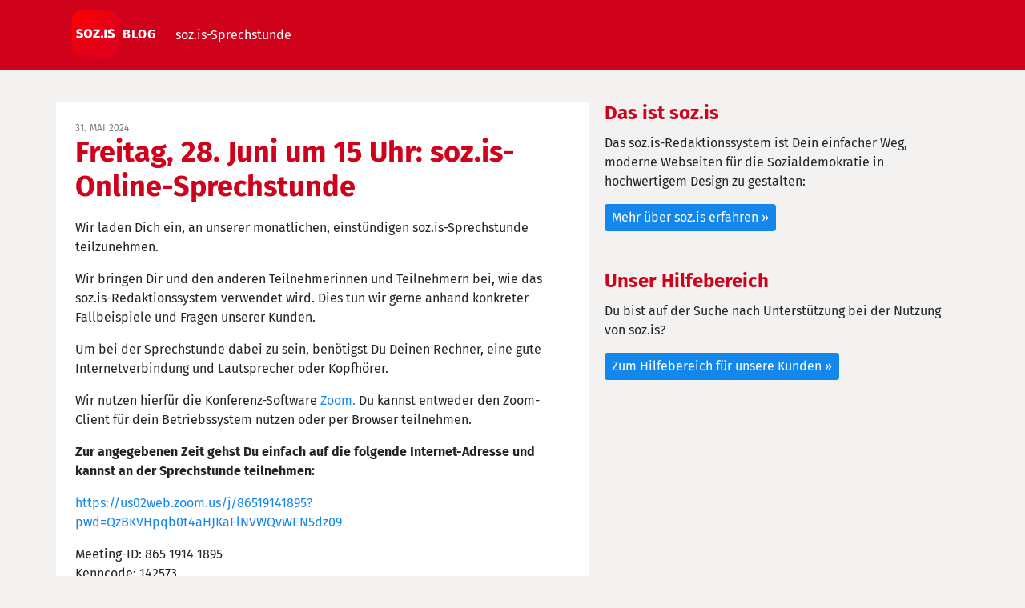

--- FILE ---
content_type: text/html; charset=UTF-8
request_url: https://blog.soz.is/2024/05/31/freitag-28-juni-um-15-uhr-soz-is-online-sprechstunde/
body_size: 11591
content:
<!DOCTYPE html>
<html lang="de">
<head>
	<meta charset="UTF-8">
	<meta http-equiv="X-UA-Compatible" content="IE=edge">
	<meta name="viewport" content="width=device-width, initial-scale=1, shrink-to-fit=no">
	<meta name="mobile-web-app-capable" content="yes">
	<meta name="apple-mobile-web-app-capable" content="yes">
	<meta name="apple-mobile-web-app-title" content="soz.is Blog - Vorsprung für die Sozialdemokratie im Netz">
	<link rel="profile" href="http://gmpg.org/xfn/11">
	<link rel="pingback" href="https://blog.soz.is/xmlrpc.php">
	
	<link rel="apple-touch-icon" sizes="180x180" href="/var/www/vhosts/blog.soz.is/httpdocs/wp-content/themes/sozis-blog-theme/img/favicon/apple-touch-icon.png">
	<link rel="icon" type="image/png" href="/var/www/vhosts/blog.soz.is/httpdocs/wp-content/themes/sozis-blog-theme/img/favicon/favicon-32x32.png" sizes="32x32">
	<link rel="icon" type="image/png" href="/var/www/vhosts/blog.soz.is/httpdocs/wp-content/themes/sozis-blog-theme/img/favicon/favicon-16x16.png" sizes="16x16">
	<link rel="manifest" href="/var/www/vhosts/blog.soz.is/httpdocs/wp-content/themes/sozis-blog-theme/img/favicon/manifest.json">
	<link rel="mask-icon" href="/var/www/vhosts/blog.soz.is/httpdocs/wp-content/themes/sozis-blog-theme/img/favicon/safari-pinned-tab.svg" color="#d0011b">
	<meta name="theme-color" content="#d0011b">
	
	<meta name='robots' content='index, follow, max-image-preview:large, max-snippet:-1, max-video-preview:-1' />
	<style>img:is([sizes="auto" i], [sizes^="auto," i]) { contain-intrinsic-size: 3000px 1500px }</style>
	
	<!-- This site is optimized with the Yoast SEO plugin v26.2 - https://yoast.com/wordpress/plugins/seo/ -->
	<title>Freitag, 28. Juni um 15 Uhr: soz.is-Online-Sprechstunde - soz.is Blog</title>
	<link rel="canonical" href="https://blog.soz.is/2024/05/31/freitag-28-juni-um-15-uhr-soz-is-online-sprechstunde/" />
	<meta property="og:locale" content="de_DE" />
	<meta property="og:type" content="article" />
	<meta property="og:title" content="Freitag, 28. Juni um 15 Uhr: soz.is-Online-Sprechstunde - soz.is Blog" />
	<meta property="og:description" content="Wir laden Dich ein, an unserer monatlichen, einstündigen soz.is-Sprechstunde teilzunehmen. Wir bringen Dir und den anderen Teilnehmerinnen und Teilnehmern bei, wie das soz.is-Redaktionssystem verwendet wird. Dies tun wir gerne anhand konkreter Fallbeispiele und Fragen unserer Kunden. Um bei der Sprechstunde dabei zu sein, benötigst Du Deinen Rechner, eine gute Internetverbindung und Lautsprecher oder Kopfhörer. WirWeiterlesen &raquo;" />
	<meta property="og:url" content="https://blog.soz.is/2024/05/31/freitag-28-juni-um-15-uhr-soz-is-online-sprechstunde/" />
	<meta property="og:site_name" content="soz.is Blog" />
	<meta property="article:published_time" content="2024-05-31T16:00:37+00:00" />
	<meta property="article:modified_time" content="2024-06-20T06:03:20+00:00" />
	<meta name="author" content="admin" />
	<meta name="twitter:card" content="summary_large_image" />
	<meta name="twitter:label1" content="Verfasst von" />
	<meta name="twitter:data1" content="admin" />
	<meta name="twitter:label2" content="Geschätzte Lesezeit" />
	<meta name="twitter:data2" content="2 Minuten" />
	<script type="application/ld+json" class="yoast-schema-graph">{"@context":"https://schema.org","@graph":[{"@type":"WebPage","@id":"https://blog.soz.is/2024/05/31/freitag-28-juni-um-15-uhr-soz-is-online-sprechstunde/","url":"https://blog.soz.is/2024/05/31/freitag-28-juni-um-15-uhr-soz-is-online-sprechstunde/","name":"Freitag, 28. Juni um 15 Uhr: soz.is-Online-Sprechstunde - soz.is Blog","isPartOf":{"@id":"https://blog.soz.is/#website"},"datePublished":"2024-05-31T16:00:37+00:00","dateModified":"2024-06-20T06:03:20+00:00","author":{"@id":"https://blog.soz.is/#/schema/person/e5fc4937bfb422496642011aa2c3fbf6"},"breadcrumb":{"@id":"https://blog.soz.is/2024/05/31/freitag-28-juni-um-15-uhr-soz-is-online-sprechstunde/#breadcrumb"},"inLanguage":"de","potentialAction":[{"@type":"ReadAction","target":["https://blog.soz.is/2024/05/31/freitag-28-juni-um-15-uhr-soz-is-online-sprechstunde/"]}]},{"@type":"BreadcrumbList","@id":"https://blog.soz.is/2024/05/31/freitag-28-juni-um-15-uhr-soz-is-online-sprechstunde/#breadcrumb","itemListElement":[{"@type":"ListItem","position":1,"name":"Home","item":"https://blog.soz.is/"},{"@type":"ListItem","position":2,"name":"Freitag, 28. Juni um 15 Uhr: soz.is-Online-Sprechstunde"}]},{"@type":"WebSite","@id":"https://blog.soz.is/#website","url":"https://blog.soz.is/","name":"soz.is Blog","description":"Vorsprung für die Sozialdemokratie im Netz","potentialAction":[{"@type":"SearchAction","target":{"@type":"EntryPoint","urlTemplate":"https://blog.soz.is/?s={search_term_string}"},"query-input":{"@type":"PropertyValueSpecification","valueRequired":true,"valueName":"search_term_string"}}],"inLanguage":"de"},{"@type":"Person","@id":"https://blog.soz.is/#/schema/person/e5fc4937bfb422496642011aa2c3fbf6","name":"admin","image":{"@type":"ImageObject","inLanguage":"de","@id":"https://blog.soz.is/#/schema/person/image/","url":"https://secure.gravatar.com/avatar/dc4550c3b7c15ecfad2c55eced217db0c1d7333778e8685a148bd70f00edbdc3?s=96&d=mm&r=g","contentUrl":"https://secure.gravatar.com/avatar/dc4550c3b7c15ecfad2c55eced217db0c1d7333778e8685a148bd70f00edbdc3?s=96&d=mm&r=g","caption":"admin"},"url":"https://blog.soz.is/author/blogsozis/"}]}</script>
	<!-- / Yoast SEO plugin. -->



<link rel="alternate" type="application/rss+xml" title="soz.is Blog &raquo; Feed" href="https://blog.soz.is/feed/" />
<link rel="alternate" type="application/rss+xml" title="soz.is Blog &raquo; Kommentar-Feed" href="https://blog.soz.is/comments/feed/" />
<link rel="alternate" type="application/rss+xml" title="soz.is Blog &raquo; Freitag, 28. Juni um 15 Uhr: soz.is-Online-Sprechstunde-Kommentar-Feed" href="https://blog.soz.is/2024/05/31/freitag-28-juni-um-15-uhr-soz-is-online-sprechstunde/feed/" />
<style id='wp-emoji-styles-inline-css' type='text/css'>

	img.wp-smiley, img.emoji {
		display: inline !important;
		border: none !important;
		box-shadow: none !important;
		height: 1em !important;
		width: 1em !important;
		margin: 0 0.07em !important;
		vertical-align: -0.1em !important;
		background: none !important;
		padding: 0 !important;
	}
</style>
<link rel='stylesheet' id='wp-block-library-css' href='https://blog.soz.is/wp-includes/css/dist/block-library/style.min.css?ver=6.8.3' type='text/css' media='all' />
<style id='classic-theme-styles-inline-css' type='text/css'>
/*! This file is auto-generated */
.wp-block-button__link{color:#fff;background-color:#32373c;border-radius:9999px;box-shadow:none;text-decoration:none;padding:calc(.667em + 2px) calc(1.333em + 2px);font-size:1.125em}.wp-block-file__button{background:#32373c;color:#fff;text-decoration:none}
</style>
<style id='global-styles-inline-css' type='text/css'>
:root{--wp--preset--aspect-ratio--square: 1;--wp--preset--aspect-ratio--4-3: 4/3;--wp--preset--aspect-ratio--3-4: 3/4;--wp--preset--aspect-ratio--3-2: 3/2;--wp--preset--aspect-ratio--2-3: 2/3;--wp--preset--aspect-ratio--16-9: 16/9;--wp--preset--aspect-ratio--9-16: 9/16;--wp--preset--color--black: #000000;--wp--preset--color--cyan-bluish-gray: #abb8c3;--wp--preset--color--white: #ffffff;--wp--preset--color--pale-pink: #f78da7;--wp--preset--color--vivid-red: #cf2e2e;--wp--preset--color--luminous-vivid-orange: #ff6900;--wp--preset--color--luminous-vivid-amber: #fcb900;--wp--preset--color--light-green-cyan: #7bdcb5;--wp--preset--color--vivid-green-cyan: #00d084;--wp--preset--color--pale-cyan-blue: #8ed1fc;--wp--preset--color--vivid-cyan-blue: #0693e3;--wp--preset--color--vivid-purple: #9b51e0;--wp--preset--gradient--vivid-cyan-blue-to-vivid-purple: linear-gradient(135deg,rgba(6,147,227,1) 0%,rgb(155,81,224) 100%);--wp--preset--gradient--light-green-cyan-to-vivid-green-cyan: linear-gradient(135deg,rgb(122,220,180) 0%,rgb(0,208,130) 100%);--wp--preset--gradient--luminous-vivid-amber-to-luminous-vivid-orange: linear-gradient(135deg,rgba(252,185,0,1) 0%,rgba(255,105,0,1) 100%);--wp--preset--gradient--luminous-vivid-orange-to-vivid-red: linear-gradient(135deg,rgba(255,105,0,1) 0%,rgb(207,46,46) 100%);--wp--preset--gradient--very-light-gray-to-cyan-bluish-gray: linear-gradient(135deg,rgb(238,238,238) 0%,rgb(169,184,195) 100%);--wp--preset--gradient--cool-to-warm-spectrum: linear-gradient(135deg,rgb(74,234,220) 0%,rgb(151,120,209) 20%,rgb(207,42,186) 40%,rgb(238,44,130) 60%,rgb(251,105,98) 80%,rgb(254,248,76) 100%);--wp--preset--gradient--blush-light-purple: linear-gradient(135deg,rgb(255,206,236) 0%,rgb(152,150,240) 100%);--wp--preset--gradient--blush-bordeaux: linear-gradient(135deg,rgb(254,205,165) 0%,rgb(254,45,45) 50%,rgb(107,0,62) 100%);--wp--preset--gradient--luminous-dusk: linear-gradient(135deg,rgb(255,203,112) 0%,rgb(199,81,192) 50%,rgb(65,88,208) 100%);--wp--preset--gradient--pale-ocean: linear-gradient(135deg,rgb(255,245,203) 0%,rgb(182,227,212) 50%,rgb(51,167,181) 100%);--wp--preset--gradient--electric-grass: linear-gradient(135deg,rgb(202,248,128) 0%,rgb(113,206,126) 100%);--wp--preset--gradient--midnight: linear-gradient(135deg,rgb(2,3,129) 0%,rgb(40,116,252) 100%);--wp--preset--font-size--small: 13px;--wp--preset--font-size--medium: 20px;--wp--preset--font-size--large: 36px;--wp--preset--font-size--x-large: 42px;--wp--preset--spacing--20: 0.44rem;--wp--preset--spacing--30: 0.67rem;--wp--preset--spacing--40: 1rem;--wp--preset--spacing--50: 1.5rem;--wp--preset--spacing--60: 2.25rem;--wp--preset--spacing--70: 3.38rem;--wp--preset--spacing--80: 5.06rem;--wp--preset--shadow--natural: 6px 6px 9px rgba(0, 0, 0, 0.2);--wp--preset--shadow--deep: 12px 12px 50px rgba(0, 0, 0, 0.4);--wp--preset--shadow--sharp: 6px 6px 0px rgba(0, 0, 0, 0.2);--wp--preset--shadow--outlined: 6px 6px 0px -3px rgba(255, 255, 255, 1), 6px 6px rgba(0, 0, 0, 1);--wp--preset--shadow--crisp: 6px 6px 0px rgba(0, 0, 0, 1);}:where(.is-layout-flex){gap: 0.5em;}:where(.is-layout-grid){gap: 0.5em;}body .is-layout-flex{display: flex;}.is-layout-flex{flex-wrap: wrap;align-items: center;}.is-layout-flex > :is(*, div){margin: 0;}body .is-layout-grid{display: grid;}.is-layout-grid > :is(*, div){margin: 0;}:where(.wp-block-columns.is-layout-flex){gap: 2em;}:where(.wp-block-columns.is-layout-grid){gap: 2em;}:where(.wp-block-post-template.is-layout-flex){gap: 1.25em;}:where(.wp-block-post-template.is-layout-grid){gap: 1.25em;}.has-black-color{color: var(--wp--preset--color--black) !important;}.has-cyan-bluish-gray-color{color: var(--wp--preset--color--cyan-bluish-gray) !important;}.has-white-color{color: var(--wp--preset--color--white) !important;}.has-pale-pink-color{color: var(--wp--preset--color--pale-pink) !important;}.has-vivid-red-color{color: var(--wp--preset--color--vivid-red) !important;}.has-luminous-vivid-orange-color{color: var(--wp--preset--color--luminous-vivid-orange) !important;}.has-luminous-vivid-amber-color{color: var(--wp--preset--color--luminous-vivid-amber) !important;}.has-light-green-cyan-color{color: var(--wp--preset--color--light-green-cyan) !important;}.has-vivid-green-cyan-color{color: var(--wp--preset--color--vivid-green-cyan) !important;}.has-pale-cyan-blue-color{color: var(--wp--preset--color--pale-cyan-blue) !important;}.has-vivid-cyan-blue-color{color: var(--wp--preset--color--vivid-cyan-blue) !important;}.has-vivid-purple-color{color: var(--wp--preset--color--vivid-purple) !important;}.has-black-background-color{background-color: var(--wp--preset--color--black) !important;}.has-cyan-bluish-gray-background-color{background-color: var(--wp--preset--color--cyan-bluish-gray) !important;}.has-white-background-color{background-color: var(--wp--preset--color--white) !important;}.has-pale-pink-background-color{background-color: var(--wp--preset--color--pale-pink) !important;}.has-vivid-red-background-color{background-color: var(--wp--preset--color--vivid-red) !important;}.has-luminous-vivid-orange-background-color{background-color: var(--wp--preset--color--luminous-vivid-orange) !important;}.has-luminous-vivid-amber-background-color{background-color: var(--wp--preset--color--luminous-vivid-amber) !important;}.has-light-green-cyan-background-color{background-color: var(--wp--preset--color--light-green-cyan) !important;}.has-vivid-green-cyan-background-color{background-color: var(--wp--preset--color--vivid-green-cyan) !important;}.has-pale-cyan-blue-background-color{background-color: var(--wp--preset--color--pale-cyan-blue) !important;}.has-vivid-cyan-blue-background-color{background-color: var(--wp--preset--color--vivid-cyan-blue) !important;}.has-vivid-purple-background-color{background-color: var(--wp--preset--color--vivid-purple) !important;}.has-black-border-color{border-color: var(--wp--preset--color--black) !important;}.has-cyan-bluish-gray-border-color{border-color: var(--wp--preset--color--cyan-bluish-gray) !important;}.has-white-border-color{border-color: var(--wp--preset--color--white) !important;}.has-pale-pink-border-color{border-color: var(--wp--preset--color--pale-pink) !important;}.has-vivid-red-border-color{border-color: var(--wp--preset--color--vivid-red) !important;}.has-luminous-vivid-orange-border-color{border-color: var(--wp--preset--color--luminous-vivid-orange) !important;}.has-luminous-vivid-amber-border-color{border-color: var(--wp--preset--color--luminous-vivid-amber) !important;}.has-light-green-cyan-border-color{border-color: var(--wp--preset--color--light-green-cyan) !important;}.has-vivid-green-cyan-border-color{border-color: var(--wp--preset--color--vivid-green-cyan) !important;}.has-pale-cyan-blue-border-color{border-color: var(--wp--preset--color--pale-cyan-blue) !important;}.has-vivid-cyan-blue-border-color{border-color: var(--wp--preset--color--vivid-cyan-blue) !important;}.has-vivid-purple-border-color{border-color: var(--wp--preset--color--vivid-purple) !important;}.has-vivid-cyan-blue-to-vivid-purple-gradient-background{background: var(--wp--preset--gradient--vivid-cyan-blue-to-vivid-purple) !important;}.has-light-green-cyan-to-vivid-green-cyan-gradient-background{background: var(--wp--preset--gradient--light-green-cyan-to-vivid-green-cyan) !important;}.has-luminous-vivid-amber-to-luminous-vivid-orange-gradient-background{background: var(--wp--preset--gradient--luminous-vivid-amber-to-luminous-vivid-orange) !important;}.has-luminous-vivid-orange-to-vivid-red-gradient-background{background: var(--wp--preset--gradient--luminous-vivid-orange-to-vivid-red) !important;}.has-very-light-gray-to-cyan-bluish-gray-gradient-background{background: var(--wp--preset--gradient--very-light-gray-to-cyan-bluish-gray) !important;}.has-cool-to-warm-spectrum-gradient-background{background: var(--wp--preset--gradient--cool-to-warm-spectrum) !important;}.has-blush-light-purple-gradient-background{background: var(--wp--preset--gradient--blush-light-purple) !important;}.has-blush-bordeaux-gradient-background{background: var(--wp--preset--gradient--blush-bordeaux) !important;}.has-luminous-dusk-gradient-background{background: var(--wp--preset--gradient--luminous-dusk) !important;}.has-pale-ocean-gradient-background{background: var(--wp--preset--gradient--pale-ocean) !important;}.has-electric-grass-gradient-background{background: var(--wp--preset--gradient--electric-grass) !important;}.has-midnight-gradient-background{background: var(--wp--preset--gradient--midnight) !important;}.has-small-font-size{font-size: var(--wp--preset--font-size--small) !important;}.has-medium-font-size{font-size: var(--wp--preset--font-size--medium) !important;}.has-large-font-size{font-size: var(--wp--preset--font-size--large) !important;}.has-x-large-font-size{font-size: var(--wp--preset--font-size--x-large) !important;}
:where(.wp-block-post-template.is-layout-flex){gap: 1.25em;}:where(.wp-block-post-template.is-layout-grid){gap: 1.25em;}
:where(.wp-block-columns.is-layout-flex){gap: 2em;}:where(.wp-block-columns.is-layout-grid){gap: 2em;}
:root :where(.wp-block-pullquote){font-size: 1.5em;line-height: 1.6;}
</style>
<link data-minify="1" rel='stylesheet' id='understrap-styles-css' href='https://blog.soz.is/wp-content/cache/min/1/wp-content/themes/sozis-blog-theme/css/theme.min.css?ver=1734684049' type='text/css' media='all' />
<style id='rocket-lazyload-inline-css' type='text/css'>
.rll-youtube-player{position:relative;padding-bottom:56.23%;height:0;overflow:hidden;max-width:100%;}.rll-youtube-player:focus-within{outline: 2px solid currentColor;outline-offset: 5px;}.rll-youtube-player iframe{position:absolute;top:0;left:0;width:100%;height:100%;z-index:100;background:0 0}.rll-youtube-player img{bottom:0;display:block;left:0;margin:auto;max-width:100%;width:100%;position:absolute;right:0;top:0;border:none;height:auto;-webkit-transition:.4s all;-moz-transition:.4s all;transition:.4s all}.rll-youtube-player img:hover{-webkit-filter:brightness(75%)}.rll-youtube-player .play{height:100%;width:100%;left:0;top:0;position:absolute;background:url(https://blog.soz.is/wp-content/plugins/wp-rocket/assets/img/youtube.png) no-repeat center;background-color: transparent !important;cursor:pointer;border:none;}
</style>



<link rel="https://api.w.org/" href="https://blog.soz.is/wp-json/" /><link rel="alternate" title="JSON" type="application/json" href="https://blog.soz.is/wp-json/wp/v2/posts/3461" /><link rel="EditURI" type="application/rsd+xml" title="RSD" href="https://blog.soz.is/xmlrpc.php?rsd" />
<link rel='shortlink' href='https://blog.soz.is/?p=3461' />
<link rel="alternate" title="oEmbed (JSON)" type="application/json+oembed" href="https://blog.soz.is/wp-json/oembed/1.0/embed?url=https%3A%2F%2Fblog.soz.is%2F2024%2F05%2F31%2Ffreitag-28-juni-um-15-uhr-soz-is-online-sprechstunde%2F" />
<link rel="alternate" title="oEmbed (XML)" type="text/xml+oembed" href="https://blog.soz.is/wp-json/oembed/1.0/embed?url=https%3A%2F%2Fblog.soz.is%2F2024%2F05%2F31%2Ffreitag-28-juni-um-15-uhr-soz-is-online-sprechstunde%2F&#038;format=xml" />
<noscript><style id="rocket-lazyload-nojs-css">.rll-youtube-player, [data-lazy-src]{display:none !important;}</style></noscript><meta name="generator" content="WP Rocket 3.20.0.2" data-wpr-features="wpr_minify_concatenate_js wpr_lazyload_images wpr_lazyload_iframes wpr_minify_css wpr_desktop" /></head>

<body class="wp-singular post-template-default single single-post postid-3461 single-format-standard wp-theme-sozis-blog-theme group-blog">

<div data-rocket-location-hash="9137c0eee42c796e63ee4b6901b72c7e" class="hfeed site" id="page">

	<!-- ******************* The Navbar Area ******************* -->
<div data-rocket-location-hash="d73680805fa1a8e91cd1a990c2d618f2" class="wrapper-fluid wrapper-navbar" id="wrapper-navbar" itemscope itemtype="http://schema.org/WebSite">

		<a class="skip-link screen-reader-text sr-only" href="#content">Zum Inhalt springen</a>

		<nav class="navbar navbar-expand-md bg-primary navbar-dark">

					<div class="container" >
		
					<a class="navbar-brand" title="Moderne SPD-Internetseiten in hochwertigem Design" href="/">  
				<svg viewBox="0 0 58 58" version="1.1" xmlns="http://www.w3.org/2000/svg" xmlns:xlink="http://www.w3.org/1999/xlink">
					<title>soz.is–Blog</title>
						<defs><radialGradient cx="0%" cy="0%" fx="0%" fy="0%" r="100%" id="radialGradient-1"><stop stop-color="#FF0000" offset="0%"></stop><stop stop-color="#E20019" offset="100%"></stop></radialGradient></defs>
					<g id="v2_assets" stroke="none" stroke-width="1" fill="none" fill-rule="evenodd">
					<g id="sozis-logo">
					<path d="M44.17744,0 C52.56192,0 58,5.43808 58,13.82256 L58,44.18208 C58,52.56192 52.56192,58 44.17744,58 L13.81792,58 C5.43344,58 0,52.56192 0,44.18208 L0,13.82256 C0,5.43808 5.43344,0 13.81792,0 L44.17744,0 Z" id="icon" fill="url(#radialGradient-1)"></path>
					<path d="M51.17004,23.5929851 C51.8322203,23.8199743 52.4149191,24.139959 52.9183847,24.5529393 L51.7659029,26.3328545 C50.9047704,25.7863805 50.0371801,25.5128936 49.163132,25.5128936 C48.7523119,25.5128936 48.4378632,25.5828902 48.2190407,25.7228836 C48.0004666,25.8628769 47.8914279,26.0598675 47.8914279,26.3128554 C47.8914279,26.5128459 47.9411038,26.6760881 48.0402073,26.8028321 C48.1398076,26.929826 48.3414919,27.0598198 48.6465022,27.1928135 C48.9507673,27.3263071 49.4214469,27.4862995 50.0572989,27.6727906 C51.1563791,27.9927754 51.9745418,28.4097555 52.511042,28.922731 C53.0477905,29.4362066 53.3160406,30.1461727 53.3160406,31.0526295 C53.3160406,31.7725952 53.1103822,32.3960655 52.6998106,32.9225404 C52.2892389,33.4492653 51.7261621,33.852496 51.0108286,34.1324827 C50.295495,34.4124694 49.50068,34.5524627 48.6266318,34.5524627 C47.7389227,34.5524627 46.9143021,34.4124694 46.1527699,34.1324827 C45.390741,33.852496 44.7449538,33.4660145 44.2154082,32.972538 L45.7451788,31.25262 C46.6326395,31.9460869 47.5665472,32.2925704 48.5469019,32.2925704 C49.0237909,32.2925704 49.3980992,32.2060745 49.6698266,32.0325828 C49.9410572,31.859341 50.0771693,31.6126028 50.0771693,31.2926181 C50.0771693,31.0396301 50.024016,30.8393897 49.9182063,30.6926467 C49.8118997,30.5461536 49.6067381,30.4096602 49.3019762,30.2826662 C48.9972143,30.1561722 48.5138674,29.9994297 47.8516871,29.8126886 C46.805015,29.5062032 46.0233641,29.0794736 45.5067343,28.5327496 C44.9901045,27.9862757 44.7317896,27.3063081 44.7317896,26.4928469 C44.7317896,25.8796261 44.9073941,25.3296523 45.2583546,24.8429255 C45.6093151,24.3564487 46.1130292,23.9697171 46.7685032,23.6829808 C47.424474,23.3964944 48.1825289,23.2530013 49.0436613,23.2530013 C49.7987356,23.2530013 50.5073629,23.3664959 51.17004,23.5929851" id="s" fill="#FFFFFF"></path>
					<polygon id="i" fill="#FFFFFF" points="40.3313242 34.3580056 43.4708436 34.3580056 43.4708436 23.7385118 40.3313242 23.7385118"></polygon>
					<path d="M38.3268011,31.50668 C38.7756232,31.50668 39.0667243,31.799666 39.0667243,32.2513945 L39.0667243,33.8870665 C39.0667243,34.338545 38.7756232,34.631531 38.3268011,34.631531 L36.7016527,34.631531 C36.2528306,34.631531 35.9617296,34.338545 35.9617296,33.8870665 L35.9617296,32.2513945 C35.9617296,31.799666 36.2528306,31.50668 36.7016527,31.50668 L38.3268011,31.50668 Z" id="punkt" fill="#FFFFFF"></path>
					<polygon id="z" fill="#FFFFFF" points="34.6566886 25.958406 29.8877982 31.95812 34.7560404 31.95812 34.4778552 34.3580056 26.2515194 34.3580056 26.2515194 32.1181124 31.0402801 26.1183984 26.6687973 26.1183984 26.6687973 23.7385118 34.6566886 23.7385118"></polygon>
					<path d="M18.5598758,26.4327747 C18.2419498,26.972749 18.0829868,27.8094591 18.0829868,28.9426551 C18.0829868,30.1025998 18.2384725,30.9493094 18.5499406,31.482534 C18.860912,32.0157586 19.3412784,32.2824959 19.9905429,32.2824959 C20.626395,32.2824959 21.103284,32.0125087 21.42121,31.4725345 C21.7391361,30.9325602 21.8980991,30.0961001 21.8980991,28.9626541 C21.8980991,27.8027094 21.742365,26.9562498 21.4311452,26.4227752 C21.1196771,25.8895506 20.6395591,25.6228133 19.9905429,25.6228133 C19.3546909,25.6228133 18.8778019,25.8928005 18.5598758,26.4327747 M23.7857848,24.7928529 C24.6998221,25.7863055 25.1568408,27.1762393 25.1568408,28.9626541 C25.1568408,30.0961001 24.9482018,31.0860529 24.5309239,31.9325126 C24.113646,32.7792222 23.5175347,33.4359409 22.7425901,33.9024187 C21.9676454,34.3688964 21.0501308,34.6023853 19.9905429,34.6023853 C18.3875003,34.6023853 17.1257314,34.105659 16.2052362,33.1124563 C15.2842443,32.1195036 14.8242451,30.7293199 14.8242451,28.9426551 C14.8242451,27.8094591 15.032884,26.8195063 15.4501619,25.9727966 C15.8674398,25.126087 16.4635511,24.4696183 17.2384958,24.0028905 C18.0134405,23.5364128 18.9304584,23.3029239 19.9905429,23.3029239 C21.6065013,23.3029239 22.8717475,23.7996502 23.7857848,24.7928529" id="o" fill="#FFFFFF"></path>
					<path d="M11.8436886,23.6429077 C12.5061173,23.8698969 13.0888161,24.1898816 13.5922817,24.6028619 L12.4397999,26.3827771 C11.5786675,25.8363031 10.7110772,25.5628162 9.83678061,25.5628162 C9.42596058,25.5628162 9.11151187,25.6328128 8.89293773,25.7728062 C8.67436359,25.9127995 8.56507652,26.1097901 8.56507652,26.3627781 C8.56507652,26.5627685 8.61475246,26.7260107 8.71410434,26.8527547 C8.81345622,26.9797486 9.01514054,27.1097424 9.32015082,27.2427361 C9.62466434,27.3762297 10.0950955,27.5362221 10.7309475,27.7227132 C11.8302761,28.042698 12.6484389,28.4596781 13.184939,28.9726536 C13.7214392,29.4861292 13.9896893,30.1960953 13.9896893,31.1025521 C13.9896893,31.8225178 13.7840309,32.4459881 13.3737076,32.972463 C12.9628876,33.4991879 12.4000592,33.9024187 11.6847256,34.1824053 C10.9693921,34.462392 10.174577,34.6023853 9.30028044,34.6023853 C8.41257138,34.6023853 7.58795076,34.462392 6.82641859,34.1824053 C6.06438965,33.9024187 5.41860242,33.5159371 4.88905689,33.0224606 L6.41907587,31.3025426 C7.30628818,31.9960095 8.24044424,32.342493 9.22079894,32.342493 C9.69768797,32.342493 10.0717478,32.2559971 10.3434752,32.0825054 C10.6149542,31.9092637 10.7508179,31.6625254 10.7508179,31.3425407 C10.7508179,31.0895527 10.6976647,30.8893123 10.5918549,30.7425693 C10.4857968,30.5960763 10.2803868,30.4595828 9.97587324,30.3325888 C9.67086296,30.2060949 9.18751606,30.0493523 8.52533577,29.8626112 C7.47866369,29.5561258 6.69726114,29.1293962 6.18063135,28.5826722 C5.66400157,28.0361983 5.40568667,27.3562307 5.40568667,26.5427695 C5.40568667,25.9295487 5.58104275,25.3795749 5.93225165,24.8928481 C6.28296379,24.4063713 6.78667783,24.0196397 7.44240025,23.7329034 C8.09812267,23.4464171 8.85642591,23.3029239 9.71755835,23.3029239 C10.4726327,23.3029239 11.1812599,23.4164185 11.8436886,23.6429077" id="s" fill="#FFFFFF"></path>
					</g>
					</g>
				</svg> Blog
		      </a>

				<button class="navbar-toggler" type="button" data-toggle="collapse" data-target="#navbarNavDropdown" aria-controls="navbarNavDropdown" aria-expanded="false" aria-label="Toggle navigation">
					<span class="icon-bar"></span>
		        <span class="icon-bar"></span>
		        <span class="icon-bar"></span>
				</button>

				<!-- The WordPress Menu goes here -->
				<div id="navbarNavDropdown" class="collapse navbar-collapse"><ul id="main-menu" class="navbar-nav"><li id="menu-item-28" class="menu-item menu-item-type-post_type menu-item-object-page nav-item menu-item-28"><a title="soz.is-Sprechstunde" href="https://blog.soz.is/soz-is-sprechstunde/" class="nav-link">soz.is-Sprechstunde</a></li>
</ul></div>						</div><!-- .container -->
			
		</nav><!-- .site-navigation -->

	</div><!-- .wrapper-navbar end -->

<div data-rocket-location-hash="6bcef057f1ce35ded3f3a62e5a306da8" class="wrapper" id="single-wrapper">

	<div data-rocket-location-hash="f36d54a135eafd6a08f37f0ec5d729b8" class="container" id="content" tabindex="-1">

		<div class="row">

			<!-- Do the left sidebar check -->
			


<div class="col-md-7 content-area" id="primary">
			<main class="site-main" id="main">

				
					<article class="post-3461 post type-post status-publish format-standard hentry category-uncategorized" id="post-3461">

	<header class="entry-header">
		
		<div class="entry-meta t-preheadline">

			<span class="posted-on"><a href="https://blog.soz.is/2024/05/31/freitag-28-juni-um-15-uhr-soz-is-online-sprechstunde/" rel="bookmark"><time class="entry-date published" datetime="2024-05-31T16:00:37+00:00">31. Mai 2024</time></a></span><span class="byline"> von <span class="author vcard"><a class="url fn n" href="https://blog.soz.is/author/blogsozis/">admin</a></span></span>
		</div><!-- .entry-meta -->
		
		<h1 class="entry-title">Freitag, 28. Juni um 15 Uhr: soz.is-Online-Sprechstunde</h1>
	</header><!-- .entry-header -->

	
	<div class="entry-content">

		<p>Wir laden Dich ein, an unserer monatlichen, einstündigen soz.is-Sprechstunde teilzunehmen.</p>
<p>Wir bringen Dir und den anderen Teilnehmerinnen und Teilnehmern bei, wie das soz.is-Redaktionssystem verwendet wird. Dies tun wir gerne anhand konkreter Fallbeispiele und Fragen unserer Kunden.</p>
<p>Um bei der Sprechstunde dabei zu sein, benötigst Du Deinen Rechner, eine gute Internetverbindung und Lautsprecher oder Kopfhörer.</p>
<p>Wir nutzen hierfür die Konferenz-Software <a href="https://zoom.us">Zoom.</a> Du kannst entweder den Zoom-Client für dein Betriebssystem nutzen oder per Browser teilnehmen.</p>
<p><strong>Zur angegebenen Zeit gehst Du einfach auf die folgende Internet-Adresse und kannst an der Sprechstunde teilnehmen:</strong></p>
<p><a href="https://us02web.zoom.us/j/86519141895?pwd=QzBKVHpqb0t4aHJKaFlNVWQvWEN5dz09">https://us02web.zoom.us/j/86519141895?pwd=QzBKVHpqb0t4aHJKaFlNVWQvWEN5dz09</a></p>
<p>Meeting-ID: 865 1914 1895<br />
Kenncode: 142573<br />
Schnelleinwahl mobil<br />
+496950500952,,86519141895#,,,,*142573# Deutschland<br />
+496950502596,,86519141895#,,,,*142573# Deutschland</p>
<p>Einwahl nach aktuellem Standort<br />
+49 69 5050 0952 Deutschland<br />
+49 695 050 2596 Deutschland<br />
+49 69 7104 9922 Deutschland<br />
+49 69 3807 9883 Deutschland<br />
+49 69 3807 9884 Deutschland<br />
+49 69 5050 0951 Deutschland<br />
Meeting-ID: 865 1914 1895<br />
Kenncode: 142573<br />
Ortseinwahl suchen: <a href="https://us02web.zoom.us/u/kQOZzWeUN">https://us02web.zoom.us/u/kQOZzWeUN</a></p>
<p>Besonders hilfreich ist die Verwendung eines Headsets, weil Du dann auch Fragen stellen kannst. Wenn Du die Audio-Verbindung Deines Rechners nicht verwenden willst oder kannst, dann findest Du unter dem Link einen Hinweis zur telefonischen Einwahl.</p>

		
	</div><!-- .entry-content -->

	<footer class="entry-footer">

	<ul class="c-social-buttons clearfix">
		<li class="c-social-buttons__item">
			<!-- Facebook -->
			<a href="https://facebook.com/sharer/sharer.php?u=https://blog.soz.is/2024/05/31/freitag-28-juni-um-15-uhr-soz-is-online-sprechstunde/" class="c-social-buttons__item-link c-social-buttons__item-link--fb" title="Freitag, 28. Juni um 15 Uhr: soz.is-Online-Sprechstunde auf Facebook" target="_blank" aria-label="Facebook">
				<div class="c-social-buttons__item-text">Auf Facebook teilen</div>
			</a>
		</li>
		<li class="c-social-buttons__item c-social-buttons__item--wa">
			<!-- WhatsApp -->
			<a href="whatsapp://send?text=Freitag, 28. Juni um 15 Uhr: soz.is-Online-Sprechstunde%20https://blog.soz.is/2024/05/31/freitag-28-juni-um-15-uhr-soz-is-online-sprechstunde/" class="c-social-buttons__item-link c-social-buttons__item-link--wa" title="Freitag, 28. Juni um 15 Uhr: soz.is-Online-Sprechstunde bei WhatsApp" target="_blank" aria-label="WhatsApp">
				<div class="c-social-buttons__item-text">Mit Whatsapp verschicken</div>
			</a>
		</li>
		<li class="c-social-buttons__item">
			<!-- Twitter -->
			<a href="https://twitter.com/intent/tweet/?text=Freitag, 28. Juni um 15 Uhr: soz.is-Online-Sprechstunde;url=https://blog.soz.is/2024/05/31/freitag-28-juni-um-15-uhr-soz-is-online-sprechstunde/" class="c-social-buttons__item-link c-social-buttons__item-link--tw" title="Freitag, 28. Juni um 15 Uhr: soz.is-Online-Sprechstunde auf twitter" target="_blank" aria-label="Twitter">
				<div class="c-social-buttons__item-text">Auf Twitter teilen</div>
			</a>
		</li>
		<li class="c-social-buttons__item">
			<!-- E-Mail -->
			<a href="mailto:?subject=Freitag, 28. Juni um 15 Uhr: soz.is-Online-Sprechstunde.&amp;body=https://blog.soz.is/2024/05/31/freitag-28-juni-um-15-uhr-soz-is-online-sprechstunde/" class="c-social-buttons__item-link c-social-buttons__item-link--em" title="Freitag, 28. Juni um 15 Uhr: soz.is-Online-Sprechstunde per E-Mail empfehlen" aria-label="E-Mail">
				<div class="c-social-buttons__item-text">Per E-Mail empfehlen</div>
			</a>
		</li>		
	</ul>

	</footer><!-- .entry-footer -->

</article><!-- #post-## -->

										<nav class="container navigation post-navigation">
					<h2 class="sr-only">Beitrags-Navigation</h2>
					<div class="row nav-links justify-content-between">
						<span class="nav-previous"><a href="https://blog.soz.is/2024/05/09/sicherheitsupdate-auf-wordpress-6-5-3-update-erfolgt/" rel="prev"><i class="fa fa-angle-left"></i>&nbsp;Sicherheitsupdate auf WordPress 6.5.3 Update erfolgt</a></span><span class="nav-next"><a href="https://blog.soz.is/2024/07/23/verschoben-dienstag-30-juli-um-15-uhr-soz-is-online-sprechstunde/" rel="next">VERSCHOBEN: Dienstag 30. Juli um 15 Uhr: soz.is-Online-Sprechstunde&nbsp;<i class="fa fa-angle-right"></i></a></span>					</div><!-- .nav-links -->
				</nav><!-- .navigation -->

		


				
			</main><!-- #main -->

		</div><!-- #primary -->

		<!-- Do the right sidebar check -->
		


  
<div class="col-md-5 widget-area" id="right-sidebar" role="complementary">
	<aside id="text-2" class="widget widget_text"><h3 class="widget-title">Das ist soz.is</h3>			<div class="textwidget"><p>Das soz.is-Redaktionssystem ist Dein einfacher Weg, moderne Webseiten für die Sozialdemokratie in hochwertigem Design zu gestalten:</p>
<p><a class="btn btn-primary btn-sm" href="https://www.soz.is/">Mehr über soz.is erfahren »</a></p>
</div>
		</aside><aside id="text-3" class="widget widget_text"><h3 class="widget-title">Unser Hilfebereich</h3>			<div class="textwidget"><p>Du bist auf der Suche nach Unterstützung bei der Nutzung von soz.is?</p>
<p><a href="https://sozis.zendesk.com" class="btn btn-primary btn-sm">Zum Hilfebereich für unsere Kunden&nbsp;»</a></p>
</div>
		</aside>
</div><!-- #secondary -->


	</div><!-- .row -->

</div><!-- Container end -->

</div><!-- Wrapper end -->


<div data-rocket-location-hash="756a1046171d1f0b66c2478794f9768b" class="wrapper-fluid wrapper-navbar wrapper-navbar-footer">
	<nav class="navbar navbar-expand-md navbar-light">
		<div class="container">

				<button class="navbar-toggler" type="button" data-toggle="collapse" data-target="#navbarNavDropdownF" aria-controls="navbarNavDropdown" aria-expanded="false" aria-label="Toggle navigation">
					<span class="icon-bar"></span>
		        <span class="icon-bar"></span>
		        <span class="icon-bar"></span>
				</button>
				
		<div id="navbarNavDropdownF" class="collapse navbar-collapse"><ul id="main-menu" class="navbar-nav"><li id="menu-item-18" class="menu-item menu-item-type-custom menu-item-object-custom nav-item menu-item-18"><a title="Impressum" href="https://www.soz.is/impressum/" class="nav-link">Impressum</a></li>
<li id="menu-item-17" class="menu-item menu-item-type-custom menu-item-object-custom nav-item menu-item-17"><a title="Datenschutz" href="https://www.soz.is/datenschutz/" class="nav-link">Datenschutz</a></li>
</ul></div>		</div>
	</nav>
</div>

<script type="speculationrules">
{"prefetch":[{"source":"document","where":{"and":[{"href_matches":"\/*"},{"not":{"href_matches":["\/wp-*.php","\/wp-admin\/*","\/wp-content\/uploads\/*","\/wp-content\/*","\/wp-content\/plugins\/*","\/wp-content\/themes\/sozis-blog-theme\/*","\/*\\?(.+)"]}},{"not":{"selector_matches":"a[rel~=\"nofollow\"]"}},{"not":{"selector_matches":".no-prefetch, .no-prefetch a"}}]},"eagerness":"conservative"}]}
</script>


<script>window.lazyLoadOptions=[{elements_selector:"img[data-lazy-src],.rocket-lazyload,iframe[data-lazy-src]",data_src:"lazy-src",data_srcset:"lazy-srcset",data_sizes:"lazy-sizes",class_loading:"lazyloading",class_loaded:"lazyloaded",threshold:300,callback_loaded:function(element){if(element.tagName==="IFRAME"&&element.dataset.rocketLazyload=="fitvidscompatible"){if(element.classList.contains("lazyloaded")){if(typeof window.jQuery!="undefined"){if(jQuery.fn.fitVids){jQuery(element).parent().fitVids()}}}}}},{elements_selector:".rocket-lazyload",data_src:"lazy-src",data_srcset:"lazy-srcset",data_sizes:"lazy-sizes",class_loading:"lazyloading",class_loaded:"lazyloaded",threshold:300,}];window.addEventListener('LazyLoad::Initialized',function(e){var lazyLoadInstance=e.detail.instance;if(window.MutationObserver){var observer=new MutationObserver(function(mutations){var image_count=0;var iframe_count=0;var rocketlazy_count=0;mutations.forEach(function(mutation){for(var i=0;i<mutation.addedNodes.length;i++){if(typeof mutation.addedNodes[i].getElementsByTagName!=='function'){continue}
if(typeof mutation.addedNodes[i].getElementsByClassName!=='function'){continue}
images=mutation.addedNodes[i].getElementsByTagName('img');is_image=mutation.addedNodes[i].tagName=="IMG";iframes=mutation.addedNodes[i].getElementsByTagName('iframe');is_iframe=mutation.addedNodes[i].tagName=="IFRAME";rocket_lazy=mutation.addedNodes[i].getElementsByClassName('rocket-lazyload');image_count+=images.length;iframe_count+=iframes.length;rocketlazy_count+=rocket_lazy.length;if(is_image){image_count+=1}
if(is_iframe){iframe_count+=1}}});if(image_count>0||iframe_count>0||rocketlazy_count>0){lazyLoadInstance.update()}});var b=document.getElementsByTagName("body")[0];var config={childList:!0,subtree:!0};observer.observe(b,config)}},!1)</script><script data-no-minify="1" async src="https://blog.soz.is/wp-content/plugins/wp-rocket/assets/js/lazyload/17.8.3/lazyload.min.js"></script>
<script>var rocket_beacon_data = {"ajax_url":"https:\/\/blog.soz.is\/wp-admin\/admin-ajax.php","nonce":"6d8c9bbd90","url":"https:\/\/blog.soz.is\/2024\/05\/31\/freitag-28-juni-um-15-uhr-soz-is-online-sprechstunde","is_mobile":false,"width_threshold":1600,"height_threshold":700,"delay":500,"debug":null,"status":{"atf":true,"lrc":true,"preconnect_external_domain":true},"elements":"img, video, picture, p, main, div, li, svg, section, header, span","lrc_threshold":1800,"preconnect_external_domain_elements":["link","script","iframe"],"preconnect_external_domain_exclusions":["static.cloudflareinsights.com","rel=\"profile\"","rel=\"preconnect\"","rel=\"dns-prefetch\"","rel=\"icon\""]}</script><script data-name="wpr-wpr-beacon" src='https://blog.soz.is/wp-content/plugins/wp-rocket/assets/js/wpr-beacon.min.js' async></script><script src="https://blog.soz.is/wp-content/cache/min/1/4dcfbdd59b1558635b726d7881db5b58.js" data-minify="1"></script></body>

</html>


<!-- This website is like a Rocket, isn't it? Performance optimized by WP Rocket. Learn more: https://wp-rocket.me - Debug: cached@1762031958 -->